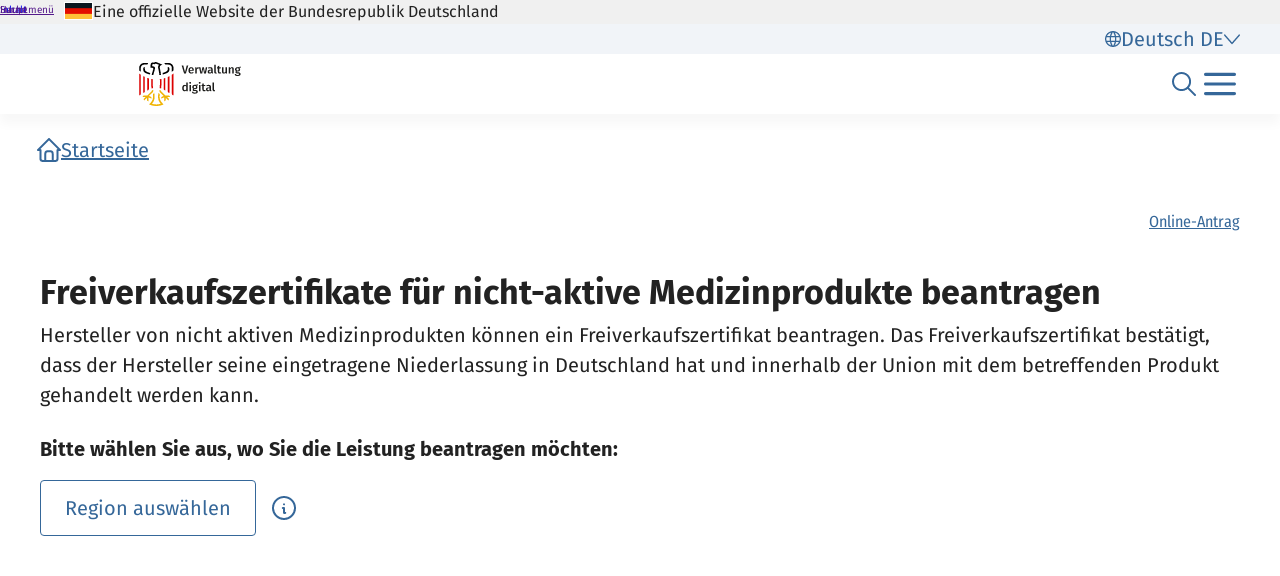

--- FILE ---
content_type: text/html;charset=UTF-8
request_url: https://verwaltung.bund.de/leistungsverzeichnis/de/leistung/99050178012003
body_size: 1169
content:
<!DOCTYPE html>
<html class="no-js" lang="de">
<head>
  <!--# block name="empty" --><!--# endblock -->
  <meta charset="utf-8" />
  <title>Bundesportal | Freiverkaufszertifikate für nicht-aktive Medizinprodukte beantragen</title>
  <meta content="width=device-width, initial-scale=1" name="viewport" />
<meta content="2664322" property="csp-nonce" />

  <meta content="sdg" name="sdg-tag" />


  <meta name="DC.ISO3166" content="DE" />
  <meta name="DC.Service" content="procedure" />
  <meta name="policy-code" content="M3" />
  
  <meta name="Description" content="Hersteller von nicht aktiven Medizinprodukten können ein Freiverkaufszertifikat beantragen. Das Freiverkaufszertifikat bestätigt, dass der Hersteller seine eingetragene Niederlassung in Deutschland hat und innerhalb der Union mit dem betreffenden Produkt gehandelt werden kann." />

<link rel="canonical" href="https://verwaltung.bund.de/leistungsverzeichnis/de/leistung/99050178012003" />
<link rel="icon" sizes="32x32" href="/portal/img/favicon-32.png" type="image/png" />
<link rel="apple-touch-icon" sizes="128x128" href="/portal/img/favicon-128.png" />
<link rel="apple-touch-icon" sizes="152x152" href="/portal/img/favicon-152.png" />
<link rel="apple-touch-icon" sizes="167x167" href="/portal/img/favicon-167.png" />
<link rel="apple-touch-icon" sizes="180x180" href="/portal/img/favicon-180.png" />
<link rel="apple-touch-icon" sizes="192x192" href="/portal/img/favicon-192.png" />
<link rel="apple-touch-icon" sizes="196x196" href="/portal/img/favicon-196.png" />
<link rel="apple-touch-icon" sizes="270x270" href="/portal/img/favicon-270.png" />

  <link href="/leistungsverzeichnis/components/lv-global.css" rel="stylesheet" />
  <script
    type="module"
    src="/portal/frontend-resource/v-portal-frontend-v2.js"
    nonce="2664322"
    async></script>
  <script
    type="module"
    src="/leistungsbeantragung/account/spa/build/account-frontend.esm.js"
    nonce="2664322"
    async></script>
  <script
    type="module"
    src="/konto/frontend-resource/konto-frontend.js"
    nonce="2664322"
    async></script>
  <script type="module" src="/feedback/frontend-resource/feedback-frontend.js" nonce="2664322" async></script>
  <script type="module" src="/leistungsverzeichnis/components/lv-frontend.js" async></script>
  <script type="module" src="/leistungsverzeichnis/components/lv-search-v3.js" async></script>
</head>
<body>
  <div class="lv-page" data-js-item="page">
    <lv-header-ce class="lv-header" locale="de"></lv-header-ce>

    <main id="r-main" class="lv-container lv-main" data-js-item="main">
      <div class="row">
        <div class="col-12">
            <lv-breadcrumb-ce links="[{&quot;current&quot;:false,&quot;title&quot;:&quot;Startseite&quot;,&quot;uri&quot;:&quot;/portal/de/&quot;}]" locale="de"></lv-breadcrumb-ce>
            <lv-content-container-ce class=" lv-content-container lv-content-container--landingpage">
              <lv-card-ce
                class="lv-leistung__intro-text" fragment-id="online" hashtags="Online-Antrag" heading="Freiverkaufszertifikate für nicht-aktive Medizinprodukte beantragen" theme="header">
                <p>Hersteller von nicht aktiven Medizinprodukten können ein Freiverkaufszertifikat beantragen. Das Freiverkaufszertifikat bestätigt, dass der Hersteller seine eingetragene Niederlassung in Deutschland hat und innerhalb der Union mit dem betreffenden Produkt gehandelt werden kann.</p>
                
              </lv-card-ce>
              <p><strong>Bitte wählen Sie aus, wo Sie die Leistung beantragen möchten:</strong></p>
              <lv-region-opener-ce class="lv-leistung__region" locale="de" modal-id="modal-async" url="/leistungsverzeichnis/DE/api/zustaendigkeiten/STAMM/99050178012003"></lv-region-opener-ce>
            </lv-content-container-ce>
        </div>
      </div>
    </main>

    <p-footer></p-footer>
    <p-flash-messages lang="de"></p-flash-messages>
  </div>

  <lv-modal-ce id="modal-async" locale="de"></lv-modal-ce>
</body>
</html>
